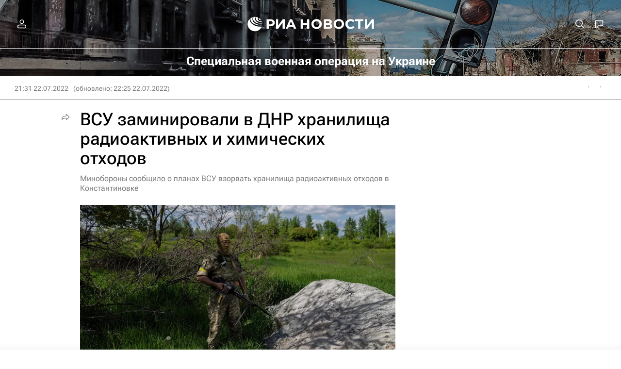

--- FILE ---
content_type: text/html
request_url: https://tns-counter.ru/nc01a**R%3Eundefined*rian_ru/ru/UTF-8/tmsec=rian_ru/31536810***
body_size: -69
content:
F63B7433695A6F43X1767534403:F63B7433695A6F43X1767534403

--- FILE ---
content_type: application/javascript
request_url: https://cdnn21.img.ria.ru/min/js/libs/textstream.js?96ae41321
body_size: 4318
content:
// "use strict";

$(document).ready(function () {
    onlineStream = {
        elems : {
			'online'        : '.online',
			'article'        : '#online',
			'articleList'    : '#online_list',
			'onlineItem'     : '.online__item',
			'widget'         : '#online_widget',
			'widgetList'     : '#online_widget_list',
			'widgetHead'     : '#online_widget_head',
			'caption'        : '.online__caption',
			'captionTitle'   : '.online__caption-title',
			'captionContent' : '.online__caption-content',
	        'sort'           : '.online__sort',
			'sortCtrl'       : '.online__sort-button'
        },
        params : {
            'isLoading' : false, // идет ли загрузка
            'isLoaded'  : false, // все ли загружено
            'dataAjax'  : {
                'sort'      : 'desc',
                'on_page'   : '20',
	            'inclusive' : '0',
	            'get'       : 'next', // переписывать всегда после загрузки
	            'order'     : 'new_first' // переписывать
            }
        },
        urls : {
            'list'       : '/services/online/list_block/', // список сообщений
            'menu'       : '/services/online/menu/', 
            'menu_block' : '/services/online/menu_block/'
        },
        init : function(){
            var that    = this,
                $body   = $('body')[0],
                $online = $( this.elems.article ),
                $rlist  = $('#widgetRLive .r-list__item'),
                $rlive  = $('#widgetRLive .live');

            that.params.dataAjax.id    = $online.data('article-id');
            that.params.dataAjax.from = $online.data('sortkey');

            // если мы в статье
            if ( $(that.elems.articleList).length ) {
				that.getByScroll( that.elems.articleList );
            }
            that.sortMsg();
            that.getAuto();
            that.captionBlock();

            $rlist.on('click', function(){
                var id = $(this).data('id');

                that.params.dataAjax.id = id;
                // убираем флаг полной загрузки
                that.params.isLoaded = false;

                $( that.elems.widgetList ).attr({ 'data-list-id' : id });

                that.getWidgetTop( id )
                // after == 'false'
                that.getMsg( that.elems.widgetList, false );
            });

    		$('body').on('widget', function( e, n, s ){
				if ( n == 'live' && s && ($rlist.length == 1) ) {
					$rlist.eq(0).trigger('click');
				}
			});

            $('#widgetRLive .live').theinScroll();
			
            $('#widgetRLive .live').trigger('add-scrolling-trigger.the-in-scroll', [ {
			      name: 'live_loadmore',
			      position: 1,
			      sign: '<',
			      down: true,
			      everytime: false,
			      move: true,
			      once: false
			} ]);

			$('#widgetRLive .live').on('live_loadmore.the-in-scroll', function(e) {
				// console.log( 'test' )
				if( !that.params.isLoading && !that.params.isLoaded ) {
					// console.log( 'in if' )
					// that.getByScroll( that.elems.widgetList );
					that.getMsg( that.elems.widgetList, true );
				}
			});
		},
		setParam : function ( p, v ) {
			if ( v ) {
				this.params.dataAjax[ p ] = v;
			} else {
				delete ( this.params.dataAjax[ p ] );
			}
			return this;
		},
        getMsg : function( list, after ) {
            var that = this;
			$.ajax({
				url  : that.urls.list,
				data : that.params.dataAjax,
				beforeSend: function () {
                    that.params.isLoading = true;
					$( list ).addClass('m-load');
				},
				complete: function( data ){
					$( list ).removeClass('m-load');

                    that.params.isLoading = false;
					
					if ( that.params.dataAjax.sort == 'asc' ) {
						that.params.dataAjax.order = 'old_first'
					} else {
						that.params.dataAjax.order = 'new_first'
					}

					// console.table(that.params.dataAjax );
				}
			}).done(function (data) {
				var $html = $(data);
				if ($html.length) {
					if ( after == 'prepend' ) {
						$( list ).prepend($html);
					} else if ( after ) {
                        $( list ).append($html);
                    } else {
                        $( list ).html( $html );
                    }
					that.getView($html);

					// убрать эту секцию после проверки везде ли выставляется from перед использованием
					if ( that.params.dataAjax.get == 'previous' ) {
						that.setParam( 'from', $( list ).children().last().attr('data-sortkey') );
					} else {
						that.setParam( 'from', $( data ).last().attr('data-sortkey') );
					}
				} else {

					if ( that.params.dataAjax.get == 'next' ) {
						that.params.isLoaded = true;
					}

					if ( that.params.dataAjax.get == 'previous' ) {
						// удаляем кнопку предзагрузки (сверху) если она есть
						that.deleteMoreBtn();
					}
				}
			});

	        return this;
        },
        getByScroll : function( list ) {
            var that = this;
            $(window).on('scroll', function (e) {
                if( ($(window).scrollTop() >= $( list ).height()) && !(that.params.isLoaded) && !(that.params.isLoading) ) {
                	// console.log( 'ttt' );

                	var lastKey = $( list ).find('.online__item').last().data('sortkey');

                    that.setParam( 'from', lastKey )
	                    .setParam( 'get', 'next' )
	                    .setParam( 'inclusive', 0 )
	                    .getMsg( list, true );
                }
            });
        },
        getView : function (data) {
			if (data != undefined) {
				riaShare.initItems( data );
				window.startArticleJS( data );
            }
            // window.instgrm.Embeds.process(); //reload instagram items
	        // if (twttr != undefined) {
		     //    twttr.widgets.load();
	        // }
        },
        getAuto : function() {
			var that = this;

			ria_sock && ria_sock.on('bus_notify', function (data) {
				var list;
				var id   = data.article_id;
				var type = data.subtype;

				if (id == that.params.dataAjax.id) {
					switch ( type ) {
						// create
						case 'article_block_create':
							//console.log('создал');
							that.createMsg(data, that.elems.articleList);
							break;
						case 'article_widget_block_create':
							that.createMsg(data, that.elems.widgetList + '[data-list-id="' + id + '"]');
							break;
						// update
						case 'article_block_update':
							that.updateMsg(data, that.elems.articleList).updateItemCaption(data);
							break;
						case 'article_widget_block_update':
							that.updateMsg(data, that.elems.widgetList + '[data-list-id="' + id + '"]');
							break;
						// delete
						case 'article_block_delete':
							that.deleteMsg(data, that.elems.articleList);
							break;
						case 'article_widget_block_delete':
							that.deleteMsg(data, that.elems.widgetList + '[data-list-id="' + id + '"]');
							break;
						case 'online_toc_update_message':
							that.addItemCaption(data, id);
							break;
						case 'online_toc_detach_message':
							that.deleteItemCaption(data);
							break;
						default:
							console.log( '' );
					}
				}
			});
        },
        addItemCaption: function( data, id ) {

		    var that    = this,
		    	idItem  = data.article_block_id,
		        $list   = $( this.elems.captionContent );

			$.ajax({
				url  : '/services/online/menu_block/?article_id=' + id,
				// data: {
				// 	'no-cache' : '1'
				// },
			}).done(function ( response ) {
				var $html = $( response );

				$list.html( $html );

				$( that.elems.caption ).attr({'data-visible':'visible'});

			});

        },
		deleteItemCaption: function( data ) {
			var id    = data.article_block_id,
			    $list = $( this.elems.captionContent );

			$list.find('[data-id="' + id + '"]').remove();

			if ( !$list.find('div').size() ) {
				$( this.elems.caption ).attr({'data-visible':'hidden'});
			}
			return this;
		},
	    updateItemCaption: function( data ) {

		    var idItem    = data.article_block_id;
		    var is_hidden = data.article_block_is_active;
		    var $list     = $( this.elems.captionContent );
		    var $item     = $list.find('[data-id="' + idItem + '"]');

			switch ( is_hidden ) {
			    case 0:
				    $item.hide()
				    break;
			    case 1:
				    $item.show()
				    break;
			    default:
			}

		    return this;
	    },
        getWidgetTop : function( id ){
			var that = this;

			$.ajax({
				url  : that.urls.menu + id + '.html'
			}).done(function ( response ) {
				var $html = $( response );

				that.getView( $html );
				$( that.elems.widgetHead ).html( $html );
			});
        },
        createMsg : function( data, list ) {
			var id    = data.article_id,
			    $html = $( data.content ),
                $list = $( list );

                this.getView( $html );

			if (this.params.dataAjax.sort === 'desc') {
				$list.prepend($html);
			} else {
				$list.append($html);
			}
			return this;
        },
		deleteMsg: function(data, list) {
			var id    = data.article_block_id,
			    $list = $(list);

			$list.find('[data-id="' + id + '"]').remove();

			return this;
		},
		updateMsg: function( data, list ){
			var id        = data.article_id;
			var idItem    = data.article_block_id;
			var is_pinned = data.article_block_is_pinned;
			var $html     = $( data.content );
			var $list     = $( list );
			var pinned_item = data.subtype === 'article_block_update' ? data.content : undefined;

			this.getView($html);

			this.updatePinned( is_pinned, id, idItem, $html, pinned_item);

			$list.find('[data-id="' + idItem + '"]').replaceWith($html);

			return this;
        },
		updatePinned: function( is_pinned, id, idItem, $html, pinned_item){

			var $list = $( '.online__pinned[data-id="' + id + '"]' );
			var $item = $list.find('[data-id="' + idItem + '"]');

			if ( $item.length ) {
				

				// FIXIT change this switch
				switch ( is_pinned ) {
					// create
					case 0:
						$item.remove()
						break;
					case 1:
						$item.replaceWith($html);
						break;
					default:
						console.log( '' );
				}

			} else {

				switch ( is_pinned ) {
					// create
					case 0:
						// console.log( 'нету - удалить' );
						break;
					case 1:
						// console.log( 'нету - вставить' );
                        if (pinned_item !== undefined) {
                            $list.append(pinned_item);

                            $list.find('.online__item').sort(function (a, b) {
                                return +b.dataset.sortkey - +a.dataset.sortkey;
                            })
                                .appendTo( $list );
                        }
						break;
					default:
						console.log( '' );
				}
			}

			return this;
		},
		sortMsg : function(){
			var that = this;

			$( that.elems.article ).on('click', that.elems.sortCtrl, function (e) {
				e.preventDefault();
				var $this = $(this);
                if ($this.hasClass('m-active')) return;
                
				$this.addClass('m-active').siblings('.online__sort-button').removeClass('m-active');

				var sortOrder = $this.data('order');

				that.setParam( 'sort', sortOrder )
					.setParam( 'on_page', '20')
					.setParam( 'order' )
					.setParam( 'from' ) // выставится автоматически в getMsg после загрузки
					.setParam( 'get' )
					.setParam( 'inclusive' )
					.getMsg( that.elems.articleList, false )


				// убираем флаг полной загрузки
 				that.params.isLoaded = false;
				// удаляем кнопку предзагрузки (сверху) если она есть
				that.deleteMoreBtn();
			});

			$( that.elems.widget ).on('click', that.elems.sortCtrl, function (e) {
				e.preventDefault();
				var $this = $(this);
                if ($this.hasClass('m-active')) return;
				$this.addClass('m-active').siblings('.online__sort-button').removeClass('m-active');

				that.setParam( 'sort', $this.data('order') )
					.setParam( 'on_page', '20')
					.setParam( 'order' )
					.setParam( 'from' )
					.setParam( 'get' )
					.setParam( 'inclusive' )
					.getMsg( that.elems.widgetList, false );

				that.params.isLoaded = false;
			});
        },
	    moreBtn : function( list, from ) {
		    var that     = this,
        	    // $btnWrap = $('<div />').addClass('online__morebtn-wrap'),
		        $btn     = $('<span />').addClass('online__morebtn').text('Загрузить предыдущее');

		    // $btnWrap.append( $btn );

		    if ( !($( that.elems.sort ).find( '.online__morebtn' ).length) ) {
			    $( that.elems.sort ).append( $btn );
		    }

		    $('.online__morebtn').on('click', function() {
		    	var firstSortKey = $( list ).find('.online__item').first().data('sortkey');

			    that.setParam( 'sort' )
				    .setParam( 'from', firstSortKey )
				    .setParam( 'inclusive', 0 )
				    .setParam( 'get', 'previous' )
				    // .setParam( 'order', 'new_first' )
				    .getMsg( list, 'prepend' );
		    });
		    return this;
	    },
	    deleteMoreBtn : function() {
		    if ( $('.online__morebtn').length ) {
			    $('.online__morebtn').remove()
		    }
	    },
        captionBlock : function() {
            var that = this;

			$( that.elems.online ).on('click', that.elems.captionTitle, function(){
				let $onlineParent = $(this).parents('.online');

				$onlineParent.find('.online__caption').toggleClass('m-close');

				if ( $onlineParent.data('online-type') == 'widget') {
					if ( !that.params.isLoaded ) {
						that.setParam( 'on_page', 'all' )
							.getMsg( that.elems.widgetList, false );
					}
				} 
			})

			// $( that.elems.widget ).on('click', '.online__caption-title', function () {

			// 	$( that.elems.widget ).toggleClass('m-close');
			// });
			/*
			$( that.elems.article ).on('click', '.online__caption-title', function () {
				$( that.elems.article ).find('.online__caption').toggleClass('m-close');
			});
			*/

            // переход к пункту
            $( that.elems.article ).on('click', '.online__caption-item', function( e ) {
                e.preventDefault();

                var thisID  = $(this).data('id'),
	                sortKey = $(this).data('sortkey'),
                    offset  = $( that.elems.articleList ).offset();

	            that.setParam( 'from', sortKey )
		            .setParam( 'inclusive', 1 )
		            .setParam( 'get', 'next' )
		            .setParam( 'order', 'new_first' )
					.setParam( 'sort', 'desc' )
		            .getMsg( that.elems.articleList, false )
	                .moreBtn( that.elems.articleList, sortKey );
					                
				// сбрасываем визуально сортировку
				$( that.elems.sortCtrl ).eq(0).addClass('m-active').siblings('.online__sort-button').removeClass('m-active');

	            that.params.isLoaded == false;

                window.scrollTo({
                    top: offset.top - 50
                });
                return false;
            });

        }
    };
    onlineStream.init()
})